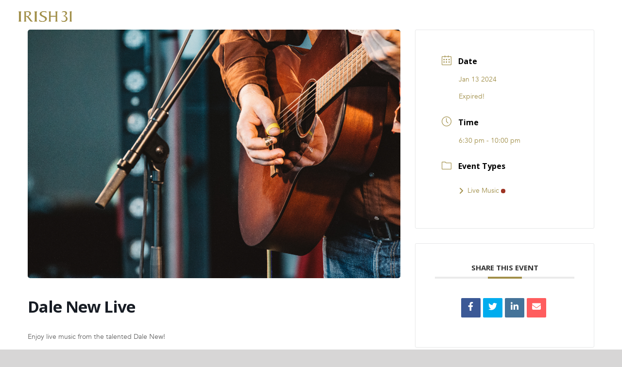

--- FILE ---
content_type: text/html; charset=utf-8
request_url: https://www.google.com/recaptcha/api2/anchor?ar=1&k=6LdJBAYkAAAAAGpBxMVB2o8hmTJ2aPqiJhHvxsuZ&co=aHR0cHM6Ly9pcmlzaDMxLmNvbTo0NDM.&hl=en&v=PoyoqOPhxBO7pBk68S4YbpHZ&theme=light&size=normal&anchor-ms=20000&execute-ms=30000&cb=q2y0cvkr4ggg
body_size: 49401
content:
<!DOCTYPE HTML><html dir="ltr" lang="en"><head><meta http-equiv="Content-Type" content="text/html; charset=UTF-8">
<meta http-equiv="X-UA-Compatible" content="IE=edge">
<title>reCAPTCHA</title>
<style type="text/css">
/* cyrillic-ext */
@font-face {
  font-family: 'Roboto';
  font-style: normal;
  font-weight: 400;
  font-stretch: 100%;
  src: url(//fonts.gstatic.com/s/roboto/v48/KFO7CnqEu92Fr1ME7kSn66aGLdTylUAMa3GUBHMdazTgWw.woff2) format('woff2');
  unicode-range: U+0460-052F, U+1C80-1C8A, U+20B4, U+2DE0-2DFF, U+A640-A69F, U+FE2E-FE2F;
}
/* cyrillic */
@font-face {
  font-family: 'Roboto';
  font-style: normal;
  font-weight: 400;
  font-stretch: 100%;
  src: url(//fonts.gstatic.com/s/roboto/v48/KFO7CnqEu92Fr1ME7kSn66aGLdTylUAMa3iUBHMdazTgWw.woff2) format('woff2');
  unicode-range: U+0301, U+0400-045F, U+0490-0491, U+04B0-04B1, U+2116;
}
/* greek-ext */
@font-face {
  font-family: 'Roboto';
  font-style: normal;
  font-weight: 400;
  font-stretch: 100%;
  src: url(//fonts.gstatic.com/s/roboto/v48/KFO7CnqEu92Fr1ME7kSn66aGLdTylUAMa3CUBHMdazTgWw.woff2) format('woff2');
  unicode-range: U+1F00-1FFF;
}
/* greek */
@font-face {
  font-family: 'Roboto';
  font-style: normal;
  font-weight: 400;
  font-stretch: 100%;
  src: url(//fonts.gstatic.com/s/roboto/v48/KFO7CnqEu92Fr1ME7kSn66aGLdTylUAMa3-UBHMdazTgWw.woff2) format('woff2');
  unicode-range: U+0370-0377, U+037A-037F, U+0384-038A, U+038C, U+038E-03A1, U+03A3-03FF;
}
/* math */
@font-face {
  font-family: 'Roboto';
  font-style: normal;
  font-weight: 400;
  font-stretch: 100%;
  src: url(//fonts.gstatic.com/s/roboto/v48/KFO7CnqEu92Fr1ME7kSn66aGLdTylUAMawCUBHMdazTgWw.woff2) format('woff2');
  unicode-range: U+0302-0303, U+0305, U+0307-0308, U+0310, U+0312, U+0315, U+031A, U+0326-0327, U+032C, U+032F-0330, U+0332-0333, U+0338, U+033A, U+0346, U+034D, U+0391-03A1, U+03A3-03A9, U+03B1-03C9, U+03D1, U+03D5-03D6, U+03F0-03F1, U+03F4-03F5, U+2016-2017, U+2034-2038, U+203C, U+2040, U+2043, U+2047, U+2050, U+2057, U+205F, U+2070-2071, U+2074-208E, U+2090-209C, U+20D0-20DC, U+20E1, U+20E5-20EF, U+2100-2112, U+2114-2115, U+2117-2121, U+2123-214F, U+2190, U+2192, U+2194-21AE, U+21B0-21E5, U+21F1-21F2, U+21F4-2211, U+2213-2214, U+2216-22FF, U+2308-230B, U+2310, U+2319, U+231C-2321, U+2336-237A, U+237C, U+2395, U+239B-23B7, U+23D0, U+23DC-23E1, U+2474-2475, U+25AF, U+25B3, U+25B7, U+25BD, U+25C1, U+25CA, U+25CC, U+25FB, U+266D-266F, U+27C0-27FF, U+2900-2AFF, U+2B0E-2B11, U+2B30-2B4C, U+2BFE, U+3030, U+FF5B, U+FF5D, U+1D400-1D7FF, U+1EE00-1EEFF;
}
/* symbols */
@font-face {
  font-family: 'Roboto';
  font-style: normal;
  font-weight: 400;
  font-stretch: 100%;
  src: url(//fonts.gstatic.com/s/roboto/v48/KFO7CnqEu92Fr1ME7kSn66aGLdTylUAMaxKUBHMdazTgWw.woff2) format('woff2');
  unicode-range: U+0001-000C, U+000E-001F, U+007F-009F, U+20DD-20E0, U+20E2-20E4, U+2150-218F, U+2190, U+2192, U+2194-2199, U+21AF, U+21E6-21F0, U+21F3, U+2218-2219, U+2299, U+22C4-22C6, U+2300-243F, U+2440-244A, U+2460-24FF, U+25A0-27BF, U+2800-28FF, U+2921-2922, U+2981, U+29BF, U+29EB, U+2B00-2BFF, U+4DC0-4DFF, U+FFF9-FFFB, U+10140-1018E, U+10190-1019C, U+101A0, U+101D0-101FD, U+102E0-102FB, U+10E60-10E7E, U+1D2C0-1D2D3, U+1D2E0-1D37F, U+1F000-1F0FF, U+1F100-1F1AD, U+1F1E6-1F1FF, U+1F30D-1F30F, U+1F315, U+1F31C, U+1F31E, U+1F320-1F32C, U+1F336, U+1F378, U+1F37D, U+1F382, U+1F393-1F39F, U+1F3A7-1F3A8, U+1F3AC-1F3AF, U+1F3C2, U+1F3C4-1F3C6, U+1F3CA-1F3CE, U+1F3D4-1F3E0, U+1F3ED, U+1F3F1-1F3F3, U+1F3F5-1F3F7, U+1F408, U+1F415, U+1F41F, U+1F426, U+1F43F, U+1F441-1F442, U+1F444, U+1F446-1F449, U+1F44C-1F44E, U+1F453, U+1F46A, U+1F47D, U+1F4A3, U+1F4B0, U+1F4B3, U+1F4B9, U+1F4BB, U+1F4BF, U+1F4C8-1F4CB, U+1F4D6, U+1F4DA, U+1F4DF, U+1F4E3-1F4E6, U+1F4EA-1F4ED, U+1F4F7, U+1F4F9-1F4FB, U+1F4FD-1F4FE, U+1F503, U+1F507-1F50B, U+1F50D, U+1F512-1F513, U+1F53E-1F54A, U+1F54F-1F5FA, U+1F610, U+1F650-1F67F, U+1F687, U+1F68D, U+1F691, U+1F694, U+1F698, U+1F6AD, U+1F6B2, U+1F6B9-1F6BA, U+1F6BC, U+1F6C6-1F6CF, U+1F6D3-1F6D7, U+1F6E0-1F6EA, U+1F6F0-1F6F3, U+1F6F7-1F6FC, U+1F700-1F7FF, U+1F800-1F80B, U+1F810-1F847, U+1F850-1F859, U+1F860-1F887, U+1F890-1F8AD, U+1F8B0-1F8BB, U+1F8C0-1F8C1, U+1F900-1F90B, U+1F93B, U+1F946, U+1F984, U+1F996, U+1F9E9, U+1FA00-1FA6F, U+1FA70-1FA7C, U+1FA80-1FA89, U+1FA8F-1FAC6, U+1FACE-1FADC, U+1FADF-1FAE9, U+1FAF0-1FAF8, U+1FB00-1FBFF;
}
/* vietnamese */
@font-face {
  font-family: 'Roboto';
  font-style: normal;
  font-weight: 400;
  font-stretch: 100%;
  src: url(//fonts.gstatic.com/s/roboto/v48/KFO7CnqEu92Fr1ME7kSn66aGLdTylUAMa3OUBHMdazTgWw.woff2) format('woff2');
  unicode-range: U+0102-0103, U+0110-0111, U+0128-0129, U+0168-0169, U+01A0-01A1, U+01AF-01B0, U+0300-0301, U+0303-0304, U+0308-0309, U+0323, U+0329, U+1EA0-1EF9, U+20AB;
}
/* latin-ext */
@font-face {
  font-family: 'Roboto';
  font-style: normal;
  font-weight: 400;
  font-stretch: 100%;
  src: url(//fonts.gstatic.com/s/roboto/v48/KFO7CnqEu92Fr1ME7kSn66aGLdTylUAMa3KUBHMdazTgWw.woff2) format('woff2');
  unicode-range: U+0100-02BA, U+02BD-02C5, U+02C7-02CC, U+02CE-02D7, U+02DD-02FF, U+0304, U+0308, U+0329, U+1D00-1DBF, U+1E00-1E9F, U+1EF2-1EFF, U+2020, U+20A0-20AB, U+20AD-20C0, U+2113, U+2C60-2C7F, U+A720-A7FF;
}
/* latin */
@font-face {
  font-family: 'Roboto';
  font-style: normal;
  font-weight: 400;
  font-stretch: 100%;
  src: url(//fonts.gstatic.com/s/roboto/v48/KFO7CnqEu92Fr1ME7kSn66aGLdTylUAMa3yUBHMdazQ.woff2) format('woff2');
  unicode-range: U+0000-00FF, U+0131, U+0152-0153, U+02BB-02BC, U+02C6, U+02DA, U+02DC, U+0304, U+0308, U+0329, U+2000-206F, U+20AC, U+2122, U+2191, U+2193, U+2212, U+2215, U+FEFF, U+FFFD;
}
/* cyrillic-ext */
@font-face {
  font-family: 'Roboto';
  font-style: normal;
  font-weight: 500;
  font-stretch: 100%;
  src: url(//fonts.gstatic.com/s/roboto/v48/KFO7CnqEu92Fr1ME7kSn66aGLdTylUAMa3GUBHMdazTgWw.woff2) format('woff2');
  unicode-range: U+0460-052F, U+1C80-1C8A, U+20B4, U+2DE0-2DFF, U+A640-A69F, U+FE2E-FE2F;
}
/* cyrillic */
@font-face {
  font-family: 'Roboto';
  font-style: normal;
  font-weight: 500;
  font-stretch: 100%;
  src: url(//fonts.gstatic.com/s/roboto/v48/KFO7CnqEu92Fr1ME7kSn66aGLdTylUAMa3iUBHMdazTgWw.woff2) format('woff2');
  unicode-range: U+0301, U+0400-045F, U+0490-0491, U+04B0-04B1, U+2116;
}
/* greek-ext */
@font-face {
  font-family: 'Roboto';
  font-style: normal;
  font-weight: 500;
  font-stretch: 100%;
  src: url(//fonts.gstatic.com/s/roboto/v48/KFO7CnqEu92Fr1ME7kSn66aGLdTylUAMa3CUBHMdazTgWw.woff2) format('woff2');
  unicode-range: U+1F00-1FFF;
}
/* greek */
@font-face {
  font-family: 'Roboto';
  font-style: normal;
  font-weight: 500;
  font-stretch: 100%;
  src: url(//fonts.gstatic.com/s/roboto/v48/KFO7CnqEu92Fr1ME7kSn66aGLdTylUAMa3-UBHMdazTgWw.woff2) format('woff2');
  unicode-range: U+0370-0377, U+037A-037F, U+0384-038A, U+038C, U+038E-03A1, U+03A3-03FF;
}
/* math */
@font-face {
  font-family: 'Roboto';
  font-style: normal;
  font-weight: 500;
  font-stretch: 100%;
  src: url(//fonts.gstatic.com/s/roboto/v48/KFO7CnqEu92Fr1ME7kSn66aGLdTylUAMawCUBHMdazTgWw.woff2) format('woff2');
  unicode-range: U+0302-0303, U+0305, U+0307-0308, U+0310, U+0312, U+0315, U+031A, U+0326-0327, U+032C, U+032F-0330, U+0332-0333, U+0338, U+033A, U+0346, U+034D, U+0391-03A1, U+03A3-03A9, U+03B1-03C9, U+03D1, U+03D5-03D6, U+03F0-03F1, U+03F4-03F5, U+2016-2017, U+2034-2038, U+203C, U+2040, U+2043, U+2047, U+2050, U+2057, U+205F, U+2070-2071, U+2074-208E, U+2090-209C, U+20D0-20DC, U+20E1, U+20E5-20EF, U+2100-2112, U+2114-2115, U+2117-2121, U+2123-214F, U+2190, U+2192, U+2194-21AE, U+21B0-21E5, U+21F1-21F2, U+21F4-2211, U+2213-2214, U+2216-22FF, U+2308-230B, U+2310, U+2319, U+231C-2321, U+2336-237A, U+237C, U+2395, U+239B-23B7, U+23D0, U+23DC-23E1, U+2474-2475, U+25AF, U+25B3, U+25B7, U+25BD, U+25C1, U+25CA, U+25CC, U+25FB, U+266D-266F, U+27C0-27FF, U+2900-2AFF, U+2B0E-2B11, U+2B30-2B4C, U+2BFE, U+3030, U+FF5B, U+FF5D, U+1D400-1D7FF, U+1EE00-1EEFF;
}
/* symbols */
@font-face {
  font-family: 'Roboto';
  font-style: normal;
  font-weight: 500;
  font-stretch: 100%;
  src: url(//fonts.gstatic.com/s/roboto/v48/KFO7CnqEu92Fr1ME7kSn66aGLdTylUAMaxKUBHMdazTgWw.woff2) format('woff2');
  unicode-range: U+0001-000C, U+000E-001F, U+007F-009F, U+20DD-20E0, U+20E2-20E4, U+2150-218F, U+2190, U+2192, U+2194-2199, U+21AF, U+21E6-21F0, U+21F3, U+2218-2219, U+2299, U+22C4-22C6, U+2300-243F, U+2440-244A, U+2460-24FF, U+25A0-27BF, U+2800-28FF, U+2921-2922, U+2981, U+29BF, U+29EB, U+2B00-2BFF, U+4DC0-4DFF, U+FFF9-FFFB, U+10140-1018E, U+10190-1019C, U+101A0, U+101D0-101FD, U+102E0-102FB, U+10E60-10E7E, U+1D2C0-1D2D3, U+1D2E0-1D37F, U+1F000-1F0FF, U+1F100-1F1AD, U+1F1E6-1F1FF, U+1F30D-1F30F, U+1F315, U+1F31C, U+1F31E, U+1F320-1F32C, U+1F336, U+1F378, U+1F37D, U+1F382, U+1F393-1F39F, U+1F3A7-1F3A8, U+1F3AC-1F3AF, U+1F3C2, U+1F3C4-1F3C6, U+1F3CA-1F3CE, U+1F3D4-1F3E0, U+1F3ED, U+1F3F1-1F3F3, U+1F3F5-1F3F7, U+1F408, U+1F415, U+1F41F, U+1F426, U+1F43F, U+1F441-1F442, U+1F444, U+1F446-1F449, U+1F44C-1F44E, U+1F453, U+1F46A, U+1F47D, U+1F4A3, U+1F4B0, U+1F4B3, U+1F4B9, U+1F4BB, U+1F4BF, U+1F4C8-1F4CB, U+1F4D6, U+1F4DA, U+1F4DF, U+1F4E3-1F4E6, U+1F4EA-1F4ED, U+1F4F7, U+1F4F9-1F4FB, U+1F4FD-1F4FE, U+1F503, U+1F507-1F50B, U+1F50D, U+1F512-1F513, U+1F53E-1F54A, U+1F54F-1F5FA, U+1F610, U+1F650-1F67F, U+1F687, U+1F68D, U+1F691, U+1F694, U+1F698, U+1F6AD, U+1F6B2, U+1F6B9-1F6BA, U+1F6BC, U+1F6C6-1F6CF, U+1F6D3-1F6D7, U+1F6E0-1F6EA, U+1F6F0-1F6F3, U+1F6F7-1F6FC, U+1F700-1F7FF, U+1F800-1F80B, U+1F810-1F847, U+1F850-1F859, U+1F860-1F887, U+1F890-1F8AD, U+1F8B0-1F8BB, U+1F8C0-1F8C1, U+1F900-1F90B, U+1F93B, U+1F946, U+1F984, U+1F996, U+1F9E9, U+1FA00-1FA6F, U+1FA70-1FA7C, U+1FA80-1FA89, U+1FA8F-1FAC6, U+1FACE-1FADC, U+1FADF-1FAE9, U+1FAF0-1FAF8, U+1FB00-1FBFF;
}
/* vietnamese */
@font-face {
  font-family: 'Roboto';
  font-style: normal;
  font-weight: 500;
  font-stretch: 100%;
  src: url(//fonts.gstatic.com/s/roboto/v48/KFO7CnqEu92Fr1ME7kSn66aGLdTylUAMa3OUBHMdazTgWw.woff2) format('woff2');
  unicode-range: U+0102-0103, U+0110-0111, U+0128-0129, U+0168-0169, U+01A0-01A1, U+01AF-01B0, U+0300-0301, U+0303-0304, U+0308-0309, U+0323, U+0329, U+1EA0-1EF9, U+20AB;
}
/* latin-ext */
@font-face {
  font-family: 'Roboto';
  font-style: normal;
  font-weight: 500;
  font-stretch: 100%;
  src: url(//fonts.gstatic.com/s/roboto/v48/KFO7CnqEu92Fr1ME7kSn66aGLdTylUAMa3KUBHMdazTgWw.woff2) format('woff2');
  unicode-range: U+0100-02BA, U+02BD-02C5, U+02C7-02CC, U+02CE-02D7, U+02DD-02FF, U+0304, U+0308, U+0329, U+1D00-1DBF, U+1E00-1E9F, U+1EF2-1EFF, U+2020, U+20A0-20AB, U+20AD-20C0, U+2113, U+2C60-2C7F, U+A720-A7FF;
}
/* latin */
@font-face {
  font-family: 'Roboto';
  font-style: normal;
  font-weight: 500;
  font-stretch: 100%;
  src: url(//fonts.gstatic.com/s/roboto/v48/KFO7CnqEu92Fr1ME7kSn66aGLdTylUAMa3yUBHMdazQ.woff2) format('woff2');
  unicode-range: U+0000-00FF, U+0131, U+0152-0153, U+02BB-02BC, U+02C6, U+02DA, U+02DC, U+0304, U+0308, U+0329, U+2000-206F, U+20AC, U+2122, U+2191, U+2193, U+2212, U+2215, U+FEFF, U+FFFD;
}
/* cyrillic-ext */
@font-face {
  font-family: 'Roboto';
  font-style: normal;
  font-weight: 900;
  font-stretch: 100%;
  src: url(//fonts.gstatic.com/s/roboto/v48/KFO7CnqEu92Fr1ME7kSn66aGLdTylUAMa3GUBHMdazTgWw.woff2) format('woff2');
  unicode-range: U+0460-052F, U+1C80-1C8A, U+20B4, U+2DE0-2DFF, U+A640-A69F, U+FE2E-FE2F;
}
/* cyrillic */
@font-face {
  font-family: 'Roboto';
  font-style: normal;
  font-weight: 900;
  font-stretch: 100%;
  src: url(//fonts.gstatic.com/s/roboto/v48/KFO7CnqEu92Fr1ME7kSn66aGLdTylUAMa3iUBHMdazTgWw.woff2) format('woff2');
  unicode-range: U+0301, U+0400-045F, U+0490-0491, U+04B0-04B1, U+2116;
}
/* greek-ext */
@font-face {
  font-family: 'Roboto';
  font-style: normal;
  font-weight: 900;
  font-stretch: 100%;
  src: url(//fonts.gstatic.com/s/roboto/v48/KFO7CnqEu92Fr1ME7kSn66aGLdTylUAMa3CUBHMdazTgWw.woff2) format('woff2');
  unicode-range: U+1F00-1FFF;
}
/* greek */
@font-face {
  font-family: 'Roboto';
  font-style: normal;
  font-weight: 900;
  font-stretch: 100%;
  src: url(//fonts.gstatic.com/s/roboto/v48/KFO7CnqEu92Fr1ME7kSn66aGLdTylUAMa3-UBHMdazTgWw.woff2) format('woff2');
  unicode-range: U+0370-0377, U+037A-037F, U+0384-038A, U+038C, U+038E-03A1, U+03A3-03FF;
}
/* math */
@font-face {
  font-family: 'Roboto';
  font-style: normal;
  font-weight: 900;
  font-stretch: 100%;
  src: url(//fonts.gstatic.com/s/roboto/v48/KFO7CnqEu92Fr1ME7kSn66aGLdTylUAMawCUBHMdazTgWw.woff2) format('woff2');
  unicode-range: U+0302-0303, U+0305, U+0307-0308, U+0310, U+0312, U+0315, U+031A, U+0326-0327, U+032C, U+032F-0330, U+0332-0333, U+0338, U+033A, U+0346, U+034D, U+0391-03A1, U+03A3-03A9, U+03B1-03C9, U+03D1, U+03D5-03D6, U+03F0-03F1, U+03F4-03F5, U+2016-2017, U+2034-2038, U+203C, U+2040, U+2043, U+2047, U+2050, U+2057, U+205F, U+2070-2071, U+2074-208E, U+2090-209C, U+20D0-20DC, U+20E1, U+20E5-20EF, U+2100-2112, U+2114-2115, U+2117-2121, U+2123-214F, U+2190, U+2192, U+2194-21AE, U+21B0-21E5, U+21F1-21F2, U+21F4-2211, U+2213-2214, U+2216-22FF, U+2308-230B, U+2310, U+2319, U+231C-2321, U+2336-237A, U+237C, U+2395, U+239B-23B7, U+23D0, U+23DC-23E1, U+2474-2475, U+25AF, U+25B3, U+25B7, U+25BD, U+25C1, U+25CA, U+25CC, U+25FB, U+266D-266F, U+27C0-27FF, U+2900-2AFF, U+2B0E-2B11, U+2B30-2B4C, U+2BFE, U+3030, U+FF5B, U+FF5D, U+1D400-1D7FF, U+1EE00-1EEFF;
}
/* symbols */
@font-face {
  font-family: 'Roboto';
  font-style: normal;
  font-weight: 900;
  font-stretch: 100%;
  src: url(//fonts.gstatic.com/s/roboto/v48/KFO7CnqEu92Fr1ME7kSn66aGLdTylUAMaxKUBHMdazTgWw.woff2) format('woff2');
  unicode-range: U+0001-000C, U+000E-001F, U+007F-009F, U+20DD-20E0, U+20E2-20E4, U+2150-218F, U+2190, U+2192, U+2194-2199, U+21AF, U+21E6-21F0, U+21F3, U+2218-2219, U+2299, U+22C4-22C6, U+2300-243F, U+2440-244A, U+2460-24FF, U+25A0-27BF, U+2800-28FF, U+2921-2922, U+2981, U+29BF, U+29EB, U+2B00-2BFF, U+4DC0-4DFF, U+FFF9-FFFB, U+10140-1018E, U+10190-1019C, U+101A0, U+101D0-101FD, U+102E0-102FB, U+10E60-10E7E, U+1D2C0-1D2D3, U+1D2E0-1D37F, U+1F000-1F0FF, U+1F100-1F1AD, U+1F1E6-1F1FF, U+1F30D-1F30F, U+1F315, U+1F31C, U+1F31E, U+1F320-1F32C, U+1F336, U+1F378, U+1F37D, U+1F382, U+1F393-1F39F, U+1F3A7-1F3A8, U+1F3AC-1F3AF, U+1F3C2, U+1F3C4-1F3C6, U+1F3CA-1F3CE, U+1F3D4-1F3E0, U+1F3ED, U+1F3F1-1F3F3, U+1F3F5-1F3F7, U+1F408, U+1F415, U+1F41F, U+1F426, U+1F43F, U+1F441-1F442, U+1F444, U+1F446-1F449, U+1F44C-1F44E, U+1F453, U+1F46A, U+1F47D, U+1F4A3, U+1F4B0, U+1F4B3, U+1F4B9, U+1F4BB, U+1F4BF, U+1F4C8-1F4CB, U+1F4D6, U+1F4DA, U+1F4DF, U+1F4E3-1F4E6, U+1F4EA-1F4ED, U+1F4F7, U+1F4F9-1F4FB, U+1F4FD-1F4FE, U+1F503, U+1F507-1F50B, U+1F50D, U+1F512-1F513, U+1F53E-1F54A, U+1F54F-1F5FA, U+1F610, U+1F650-1F67F, U+1F687, U+1F68D, U+1F691, U+1F694, U+1F698, U+1F6AD, U+1F6B2, U+1F6B9-1F6BA, U+1F6BC, U+1F6C6-1F6CF, U+1F6D3-1F6D7, U+1F6E0-1F6EA, U+1F6F0-1F6F3, U+1F6F7-1F6FC, U+1F700-1F7FF, U+1F800-1F80B, U+1F810-1F847, U+1F850-1F859, U+1F860-1F887, U+1F890-1F8AD, U+1F8B0-1F8BB, U+1F8C0-1F8C1, U+1F900-1F90B, U+1F93B, U+1F946, U+1F984, U+1F996, U+1F9E9, U+1FA00-1FA6F, U+1FA70-1FA7C, U+1FA80-1FA89, U+1FA8F-1FAC6, U+1FACE-1FADC, U+1FADF-1FAE9, U+1FAF0-1FAF8, U+1FB00-1FBFF;
}
/* vietnamese */
@font-face {
  font-family: 'Roboto';
  font-style: normal;
  font-weight: 900;
  font-stretch: 100%;
  src: url(//fonts.gstatic.com/s/roboto/v48/KFO7CnqEu92Fr1ME7kSn66aGLdTylUAMa3OUBHMdazTgWw.woff2) format('woff2');
  unicode-range: U+0102-0103, U+0110-0111, U+0128-0129, U+0168-0169, U+01A0-01A1, U+01AF-01B0, U+0300-0301, U+0303-0304, U+0308-0309, U+0323, U+0329, U+1EA0-1EF9, U+20AB;
}
/* latin-ext */
@font-face {
  font-family: 'Roboto';
  font-style: normal;
  font-weight: 900;
  font-stretch: 100%;
  src: url(//fonts.gstatic.com/s/roboto/v48/KFO7CnqEu92Fr1ME7kSn66aGLdTylUAMa3KUBHMdazTgWw.woff2) format('woff2');
  unicode-range: U+0100-02BA, U+02BD-02C5, U+02C7-02CC, U+02CE-02D7, U+02DD-02FF, U+0304, U+0308, U+0329, U+1D00-1DBF, U+1E00-1E9F, U+1EF2-1EFF, U+2020, U+20A0-20AB, U+20AD-20C0, U+2113, U+2C60-2C7F, U+A720-A7FF;
}
/* latin */
@font-face {
  font-family: 'Roboto';
  font-style: normal;
  font-weight: 900;
  font-stretch: 100%;
  src: url(//fonts.gstatic.com/s/roboto/v48/KFO7CnqEu92Fr1ME7kSn66aGLdTylUAMa3yUBHMdazQ.woff2) format('woff2');
  unicode-range: U+0000-00FF, U+0131, U+0152-0153, U+02BB-02BC, U+02C6, U+02DA, U+02DC, U+0304, U+0308, U+0329, U+2000-206F, U+20AC, U+2122, U+2191, U+2193, U+2212, U+2215, U+FEFF, U+FFFD;
}

</style>
<link rel="stylesheet" type="text/css" href="https://www.gstatic.com/recaptcha/releases/PoyoqOPhxBO7pBk68S4YbpHZ/styles__ltr.css">
<script nonce="mTEOLvndand4g2TcUolTWw" type="text/javascript">window['__recaptcha_api'] = 'https://www.google.com/recaptcha/api2/';</script>
<script type="text/javascript" src="https://www.gstatic.com/recaptcha/releases/PoyoqOPhxBO7pBk68S4YbpHZ/recaptcha__en.js" nonce="mTEOLvndand4g2TcUolTWw">
      
    </script></head>
<body><div id="rc-anchor-alert" class="rc-anchor-alert"></div>
<input type="hidden" id="recaptcha-token" value="[base64]">
<script type="text/javascript" nonce="mTEOLvndand4g2TcUolTWw">
      recaptcha.anchor.Main.init("[\x22ainput\x22,[\x22bgdata\x22,\x22\x22,\[base64]/[base64]/[base64]/[base64]/[base64]/[base64]/[base64]/[base64]/[base64]/[base64]\\u003d\x22,\[base64]\x22,\x22w4Y5wrfCtlHCksKlGMOhw43DrSQGwpdYwohSwoNCwrLDrEzDv3rCmU9Pw6zCmsOxwpnDmVvCqsOlw7XDlFHCjRLCmifDksOLYEjDnhLDn8OEwo/ClcKZMMK1S8KFDsODEcOJw6DCmcOYwqnClF4tCgAdQktcasKLPcOzw6rDo8OXwq5fwqPDiUYpNcKhYTJHKcO/TkZvw4ItwqEpCMKMdMOLIMKHesO5CcK+w580Qm/DvcOLw5s/b8KNwo11w53CmH/[base64]/CoTUqUsKGKcOzQcK2w6fDmEp0Ln/CksOlwpA0w6YpwqnCjcKCwpVvb0gmCMKvZMKGwrNAw55OwqIaVMKiwoBKw6tYwr0Jw7vDrcOxD8O/UDFCw5zCp8KyI8O2LyDCk8O8w6nDk8K2wqQma8KZworCrhzDjMKpw5/DqcOmX8OewpHCiMO4EsKgwp/Dp8OzesOEwqliMcKqworCgcONa8OCBcORBjPDp0oAw45+w5TCqcKYF8Kyw6nDqVhkwqrCosK5wp5deDvCocOEbcK4wpbCpmnCvyYvwoUiwoAqw49vLiHClHUswojCscKBScKMBmDCvsKUwrs5w7/DizRLwpVSIgbCs0nCgDZCwpEBwrxBw6xHYEzCl8Kgw6MaZAxscFQAbmJ7dsOEQjgSw5Npw5/CucO9wrlyAGNkw4kHLB9fwovDq8OSHVTCgW9ACsKyeGBoccO9w5TDmcOswoY5FMKMU1wjFsKMeMOfwogxesKbRwXCmcKdwrTDqcOwJ8O5bz7Dm8Kmw7PCsSXDscKgw4dhw4owwqvDmsKfw7QXLD8CUsKfw54cw7/[base64]/SwzDvCJoJcOSb8Ofw64nwojCg8OgM8Oxw6fDkmvCr0rDsmDCl2DDlsKgMmPDqx5hFGvCmMK1w7rCocKGwqXDmsOrwrLDqC9xNwlnwrPDnS8zV2oUEEo0csKGwqrCsiw8wrrDtwVfwqwIYcK7JsOZwpPDqsOnUg/Di8KsD10LwqfDiMOEGxotw7dMRcKlwrjDm8ORwpUNw4t1wpzCkcK9C8OpHzgSHsOgw7oWwpjCgcKQesKYwpLDnn7DhMKNR8KZScKUw59Vw5zDqGplw4rDvsOkw6/DoGfCtsO5asK8Kn5KYDQIdjhVw5RAS8K7FsK5w6XCjsO5w4HDnTXDoMKcBEDCsV/CvMKYw4FLOH0FwpVMw6h0woLClMO/[base64]/DmcKLZcKOSSTDscO9esK2DTx7acK7IsOAw5XDkMKsdsKmwqrCi8KHXcOdw7pjw5XCjMKhw6l1SmbClsOcwpZFWsO7IHDDicO1USTDqhR2bsOSOTnDkhAgWsOhLcOHMMK0eU9hRxYEwrrDo3o+w5YbIMOKwpbDjsOzw7sdw4Ejwp/DpMOzYMOtwp9zag3CvMOTe8Oow4gww7JFwpXDicOEwpwGwrfDkcKdw61Nw47DqcKsw43CgcK+w7VFCV/Dj8KZKcO6wqHDoWtqwq3CkXtww7Yyw6QeKcKWw7M/w6l8w5PCtQxPwqbCusOdZl7Ctg4AHwQQw7x/PsK5GSQBw4dcw4rDg8OPD8K0asORaTrDncKcWh7CjMKYG145McOrw5bDigTDg0coEcK3QH/Ck8KIQDc+csO5w63DmMOgHWRLwqbDtzvDscKVwr/Cj8OSw68TwoPCkCMOw7d7wodow64degTCvsKzwp8cwodoMU8Ew5gKF8Oiw4XDqw1zFcOva8K9GMK2w4XDl8OfOsKQB8KFw7PCiCfDmXTCvRLCksK0wo/[base64]/[base64]/f8KyYAjCoF5bwozDsyDCn3/Dijoaw7jDqMKUwozDnUdVQcOUw70iLiIOwoVVwr8xAMOrw5guwowIDUB/[base64]/[base64]/w6kyXcKww4A0a8KLOMKzbTfDscOcYVBHw6bCm8OQTywHdxDDhMOtw7hHAC83w7oIwqnDjMKLZcOww7kXw6bDkn7DlcKswrTDn8OTYsOmZcO7w4PDpMKifsK6bsO3wovDvSHDukHCjExzMRPDo8ODwpnCgCzCrMO1wrVDwq/[base64]/DlsOAGAnDrsO8w6UZw7QPw5UDwqlqA8KrZn8HLsOHwqrCrHI5w6DDrcOgwpJgb8KyEMOIw5kWwoLCjxbCvcK3w5PCnMOWwop7w5/DmcOhYQZbw5bCssKcw5oQbMOSVQ1Ew5grTkLDisOQw6BXXMKgUgBXw7XCjXllWEtWGsOdwpbDhHdiw4MDU8KyecO7wr3Ch23CtSvCvMOLV8OlUhnDocKrwq/[base64]/FTzDpUFaw4FAwp/ClMKJw5zCs3RuG8Kcw4DCu8KPPcK/bsOEw6IYwpDCmsOmX8OTbcOxYsK1cB7CkUpSw5rDs8Oxw6PDvH7DnsOmwrpIASPDrlFZw5lTXkHCmR7Dr8OwYH11CMKQHcKVw4zDrBtiwq/CvhjDmF/Do8Okwr5xQWfDrMOpThB4w7cxwrIPw63Dh8KzVBk9wr/CrsKow7YhQWXDv8OOw5DCmGY3w4XDicOtHhthW8OuHcO0woPDsg3DkMO0wrHCgsOcPsOcT8K/[base64]/[base64]/DhcO+G8KxDhLCo8KLwpXDqMOMK8KSwqwYYFUNwo3DpMKfRk/[base64]/ClTbDoMOUw6VmUWg1fsK4w6bCnsKbwppfw5RYw702wpQqwosKw69uHsOoN19iwrPCgsOGw5fCuMKlX0IqwpvCuMKMw55bVnnCl8OHwphjA8K5RlpUMMKPfj1Nw4RzFsO/DS9LTMKDwoFREsK2S0zCvnUFw6tEwp/[base64]/Cq8Ktw5VaYHrDsMKxwrt3w6jDm8O/P8KYccKYwrnDjcO8wrRpT8KzecK5e8KZwpIcw68hX05zBg/[base64]/[base64]/amrCp0vCjcOLw5jDqCLCpx8cw4FNF1nDssKzw5rDocO6SmXDrhzChsKCw6XDjX1DBsKvwp95w6DDmQbCrMOSw7o2wqloKEXDv0l/YgfDrMKlFcObG8KXw67DuzMpYsOIwrl0w77CuWtkTMO3wpVhwpbChsKfw6QBwoQbPgRuw4owEQ/CscK5woUOwrbDtBYtwrcdfhNLUHPCp2Ntwp3Dq8OKNcKfHMOqDybDu8KHwrTDqMK0w4IfwqRNGn/CsRzDt05PwqnChTgVJW/Cqm5OcgQsw6rDisKpwqtZw5fCl8OxAsODRcKNBsKiZmt8wpvCgh7CkgDCoTfDtEDCoMKdM8OCQ3cYO1VqHMKKw5Fdw65kW8OjwovDlW8FKQAOwrnCty0Mdh/DpDUdwofCmwRAI8KOb8Kpw5vCgBFNwpVpwpLCmsKqw5jDviIpwr0Iw41lwpDCoREGw6oHCw49wrUvFsOFwrvDsk03wrgPKsOYwqfCvsOBwrXDoGhiRlcjNj3DnMKmeTPCqRlGJcKhPMOMwo9vw63DmMOWWV1cWMOde8KRbcOHw7E6wonDi8OdOMKJD8O/w6psUDJhw5sjwqJ1ez4QL2nCtMK8R07DiMKewrHCjxHDpMKHwrjDuj87fjAHw6vDu8OLKUcHwqJgOjN/HwjDrx0AwqjCrcOtBRw4S2sWw77DvgbCjkXDlMKtw77Dvg56w5xuw4MCMMOtw5fDl2Q4w6IgOH85w5sWFcK0PAHDulkJw5s/[base64]/XsKfDi/[base64]/DmsKGwr0Uw7bDmUkAw6smw51QOWPCocKHwp8DwrRMwotIw7J+w5Nnwr4HYBEZwoPCuF7CqsKTwrnDiHEMJcKkw6/Dg8OzEVczIyvCgsKRf3TDncO1QcKtwrXDoz4lNsOkwqV6GMKiw4UCRMKrMMOBeH5KwrfCi8OawpDClHUNw71Ew7vCvTXDrcKcT0Zrw6lzw5VTHR/CpcOnUmjCuzsEwrxDw6o/bcOLSwc/w6HCg8KLNsKJw6VAw5pnVisteCnDiVszWcOgZSbChcOBQMKOCmVODsKfFcKAw4/CmyjDm8Orw6Utw7Z/f19Dw4LDszIXF8KIwpYXwpDDksKCB2tsw43DkGs+wpPDo0gpfH/CiyzDp8OmblRLw6HDvMOpw5kFwpDDqVjCqkHCjV/[base64]/[base64]/DrcOMS1RBRnhawroHcsOTwofDhMOBw5hsfcKnFlY6wq/Cgh11fMKXwpbCoFB7bTwmwqjDgMOgecK2w4TCgxImA8KIWQ/DpUrCiR0cw48ETMOwB8OewrrCmwfDmgoANMOVw7NvQMO+wrvDocKow6Q6M3Ncw5PCi8OIUyZOZAfCijw9ZcOpW8KiHQBxw4rDu17DssK2LMK2QcKfPMKKaMONK8K0wqVHwo84AgLDoy0hGl/DiRPDjAcAwrUTUXMwYWRZLi/DrcOOccOBHcOCw7nCpDrDvQPDscOFwonCmFdLw4jCo8Ouw7YYOMKqbsOjwqnCnC/CrkrDuDIKeMKJTkjCozpHGMO2w5kmw7JERcK/ZXYcw4/Cnn9FRwY7w7fDkMKFYR/CqsOSwprDs8Opw48BK3ljw4LDpsKRwoJGesKewrjCtsK3KcKnw6rCsMK5wqrCqhUwN8KewpNcw7lzGcKkwoHCksKPPzXCqsOWUy3Dn8KIAijDmcKIwqvCtn3DhxvCqsOQwpxEw6XDgcO7KmnDsTPCimDDpMOVwoTDj1PDjmYNwqQQOcO/[base64]/DsMKswqIVSsO3MXPCrMONw58oR0tIw6wIZcOKwobChlzDpcOZw5zCig3CpcO7bQ/DrUXCkgTCnxVEBcKRb8KRYcKJUsKFwoVcTMKyE0BjwoVLNsKAw4DDqAQDGVFJd0Aew6fDv8KywqMrdsOzYzE/WydUecKeGFNiCD5+LRF3wqAjRMKzw4czwrzCucOxwodgaQJmI8Kow6hwwqrCscOKf8O/XcOXw7rCpsK/[base64]/[base64]/[base64]/Du2NUS8OSN8KvXVgMwqrDj8O9wrfDhHMoVMO9w5PCqsKcw6Mqw7hcw7ttwpHDgMOLRsOMfsOtwq40wqxvMMKPEzUew7zCqGAVw6LCqG84w7XDmg3CvH0qwq3Ds8Ozw5J/AQHDgsOSwpktP8O2YcKGw7NSPcOAIVl9ZXPDoMKIa8OfOMOUJgxASsK/PsKHSllVMgXDhsOBw7ZFbMOoblc+Ek1pw4TCjMO0ckvDmC/Dkw3ChzrCmsKBwq0yIcO1wo/[base64]/TktXw79CwojDoMKkwqnDtFZ8w5Fpw6MYLFB3wpTDisO/BsOIecKSKsKlWlZFwpEnw5DCg0DDtSHCm1MSH8KFwphLAcOvwrpUwpvCnknDmDJawoXDl8KMwo3ChMOMFMKSworCl8Ovw69XesK3cGlMw6bCv8OxwpvDjlgyADUBHcKkJ2HCrcKgQz7DmMKNw6HDpsOjw4XCrMOcUcKuw5zDp8OpVcKtA8KWwqsgUU/Cn2cSWcKMw6rClcKrAsOLc8OCw48GEV3Cjx7DsQliBRNoWSV0DGsLwqsSwqcLwrvCusKVBMK3w63DknZGJnUWfcKWfCPDpcKOw5vDu8K5VWbCi8OuKEnDicKIBirDvTpZwp/Cq3AdwpnDnzpdBhzDgMOkRl8rTQtXwr/Dq2ROJiAWwptKcsO/w7USc8KDwoEDw5sAUcKYworCpGRGw4TDkFTCrMOWXl/DsMKBVMOAbMKdwqbDvcOXdUgnwoHDiA4sRsKrwrAENzPDkSMtw7ljBXJSw5bCi1NKworDqsKdV8KjwqXDnyLDiUd+w67DihkrViNdAAHDuzNzTcO8OgHDsMOUwohVRis8w6sMwoUUFAvCscKnXCRZFnU/wojChMOzHAzCjn3CvkcbUsOUfMOpwp88wo7Cq8OYw5XCv8O8w4M7PcKEw6xUO8KDw7DDtVnCisOWw6PCk35Tw43CmWXCnxHCrsO0VxzDqldgw67CvwAmw4zCusKVwoXDui/Dv8KLw5JkwrnCmFDCicKzcCEFwobCkxTDu8O4U8K1S8OTJAzCt1lNXMK0cMK2IzbCs8Kdw79WJiHDu2YWGsOEw4XCmsOEF8OcNcK/EcK4wrDDvHzDgA/CoMK3asO/w5FhwoHDrk1Eb2HCvDDCmFYJdk5iwoPDtFrCicOMFBTCoMKNW8Kdb8KCbkTCisK+wonDrMKpDyTCr2PDrzJKw4LCuMKuw63Cm8K8wpFfZx3Co8KQwp1fEMOGw4rDoQ3DiMOmwrvDkhdSFMOlwq09UsK/wqTCoSFsHV/Dp0M5w7jDn8KMw4ExW3bCul94wr3Cn34FKm7DnGFlb8KxwrhNI8OzQQ11w77CmsKmw6PDg8OMw6TDiV3CisOEwr7CvF3DscO8w6zCgMKIw4NzPgLDq8KDw5TDsMOBOjE6BG/DjMOIw7EbbcK1RsO/w7NNJ8Kiw5NCwpPCpcOhwo3DuMKdwpnCs0DDgzzCoX/[base64]/wrFEEcORIUzCg13CrVvCrMKDw4/[base64]/ScOvwpTChMKuPD7ChcKPGsKfw4/DnjzCnxvDkcOPEwcAwqrDtsOfRTgbw5tOw7UmFsOMwrZjGsK0wrDDsx3CvAgOP8KFw67Cri9Cw67CoThFw45Iw68Xw7MiK3zDmhrChXTDusOHecO/GsKYw5rDkcKNwp4uwofDg8KTO8Ouw7Z0w7dSdzU1PjQKwpnCjsKoXVrDpMKsRMOzOcKsKSjDpsOSwp3Dq14feznDhsOKX8OKw5MHTinDpm5Ow4LDohDChm/DusOTTsORRHTDsBXCgj7CkcOpw7PCqcO3wqDDqxo3wo7DtcKiIMObw69IXcK7UMKIw6IAGcKqwqliYMK/w7PCl2sFLAHCscOERRlqw7dww7LChsKXPcK6wqR7w6zCjsOTGSNaEMK/LcK7wo3ClQHDu8KCw6rCl8OZAsO0wrrDrMKfTSHCjsKQK8OvwpldChMeOsO8w5JhP8ORwoHCpiDDpcK7aDPCjVXDjsKQAcK8w4PDvsKGw4Udw5crwrMswpgtwoDDhxNiwq3DnsOHQWRTw5oTwoR8wokVw7QaQcKGwo7Cpyh4NcKKPMO/w4jDksKJEwPCoXbCpcO0RcKJeEvDp8OEwojCrsKDc3DDuRwcwqIewpDCgV9xw48BfyXCiMKjJMKJw5nCumUxw7soIWvDlSPCoiZYN8OQFUfDizfDoWHDrMKMN8KNSkDDnMOqBiMJd8K6WE/Cq8ObV8OLcsKwwol2NQjDsMKaXcOKFcOyw7fDhMKEwpDCqUjCt0BGOsOPfUvDgMKOwpU8woDDtsKWwovCqS46wpsFwrzCih/DtRRVGnd0F8OIwprDrsO9A8OTa8O2T8OLTAl2ZDdfKcKIwqNqYifDncKhwr/CmHgkw7XCp0RmKsK4RzXCisKuwpTDsMK/CidTTMKWa1HDqhQtw6zDgsKVFcOUwo/Dn17Ci0/Dp3HCgijCjcOQw4XDjcK+w74lwpjDo2/CjcOlEC5bwqAYwp/DocK3wrjCocOWwrhCwp3DmMO8GmbCizzDiHVpTMODXMOnRlFCG1XDjENhwqQDwoLDmxJQwrIxw4w7FxPDscKnw5/DmMOSS8ODEcOULljDrlPCnkrCoMKXMnXCnMKHMxAHwpXCpTTCm8KtwpXDuzLClDopwod2ccOuQn0+woIKHSrCkcKgw6I/[base64]/Ct8K4cVTCgQhBGcOYwoHCpUnDk8KZw4hbWiXCuMOkwqfDin4rwqXDv0bDmcK7w7DCtivCh1zDpsObwoxrP8OIQ8Kuw7x5GmDCsWV1YcKpwoV2wofDhnrDklrDvsOfwofDt0nCqcK4w5vDusKOVSVhIMKrwq/Cn8OOYmHDnnnCmcKWB3rCr8KPecOqwqTDpnrDk8Ozw4zCtgJnw7QCw7rCgMK6wpLCqndwYTrDjAXDtsKmO8KoBwtCIxk1fMOtwrF+wpPCnFU2w6FUwpxzEktGw7o1HQLCkmTDuDNdwrZJw5zCuMK/P8KXHB8GwprCrMOMASBQwqQCw5pfVRnDu8O9w7UMecOUwqfDlhZzasOgwpDDjRZLw708VsOHZFTDkVfCncO/w4sDw4zCrMKqwq3CicK8cy/DuMKRwqsOC8ONw4zDlCclw4BLPRt/wplWw6zCn8OXanVlw5Fyw4fCnsOHNcK6wo9Zw6M8XsKewrQhw4bCkRt4ewFjwpJkw5/CvMKgw7DCgEsuw7Z8w67CtxbDhcOHw4RDbsOhF2XCg2cyL3fCpMOgfcK2w4NBAXHCoQZJc8OdwqzDv8K1w4/Cm8OEwobCosOPdSLCnsKCLsKew7PCtkVYD8OWwp7DgcKYwqTCuWDCrMOoHBhpQ8OCGcKKdzhwUMOoIA3Cr8O7DQY/[base64]/DlRHCryPCksKyCRTCuhrCvMKKZVHCsgcVccKEw5fDgwIaLz3CvcKLwqcND1dpwqbDpBnDlB1HDFlYw77CqAQObWBbEwHCvFtFw6/DoVPCvA/DnMKmwrbDh3Ujwo9BbMO/w6vDvsK4wpXDunwLw7Rtw6fDh8KdB1gFwojCrcOvwrzCm1LClMOVfElmw7EgRCkpwpzDsQ4dw656w7MFVMKiRVs9woYOK8OYwqkKFcK1woLDncO6woszwoXCucOXXMKJw5XDoMO/Y8ONVMKgw50Xwp7DoglKEXbCqxIJHRHDlMKaw4/[base64]/Do8OHw4TDhsKmwqnDk1wZwrrCisKCw61gMMOmwrhRwojCsWLDncK4wqTCklUJw7ZrwqHCtCPCnMKCwoQ9WMO/wr3Do8O6TDDChxNjwrTCuldxXsOswrcGbGnDi8KvWE/CksOWTMKWU8OiBMK2divCu8K4w5/CkcKFwoHClSZ6wrM7w5NHw4ITacK0wpERCF/CjcOjRGvCnicCBl82CBXCocKAwp/Cg8Knwq3CgH7Chgx7BmzCpGZoTsKTw4DDrsKewrXDucOEWsOpZwrCgsOgw749wpV+NMOyCcO3YcKPw6QYGF4Xc8KIdcK1wovClWpOIGnDuMOBPEReWMOrUcOGFQV5ZsKCw6B/w6xONmPCjW0dwrDDpG8MdzFDw7LCjsKrwokoBHvDjMOBwoM+fQpRw4cow4VyJMKWcDPCkcONw5vDiyEkFsOgwoYKwqw5VMK/L8OGwrRMHE4HHMKawrDCpi/[base64]/[base64]/[base64]/wqMWwqlyecOMwrHCjBRWwoV5bkt2w6tUwqVgXcKMYsOzwp7CuMOpw7kOwofCkMOMw6nDuMOJSB/DhC/DgA0jdj5RBGfCn8KWdcK0LcOZFMK5KMKybMOcOMKuw5jDhC4HcMKzVH8uw77CkTvCtsOXwrbDoQ/CvjJ6w5kvwqnCq2Q5wp/Cu8KywpLDj2PDk1LDmjnChG06w6jCumw1M8Opcy3DicOMIMKBw7TCkTw0BsK6KF3DuH/CrTtlw5dMw6HChx3DtGjDrWzCoERTTMOKEMOYEsOqVSHCksONwosaw7jDosOhwozCoMOSwpbCg8O3wpjDjsO2w4g/[base64]/CqBlrQzYdWVPCsz3DkjvDhRdEHsORwqhfw7vDvEDCjsKxwpXDgsK1JmjCmsKawrAmwovDksKrwpcjKMKTXsO0w73CmsOKwpg+wog5dsOowqjCrsOPKsKjw50LAcKGw4h6aBLDjwjCtMORcsOKNcOWwozChUMiesOWDMODwqdZwoMIwrBOwoA/KsOjVFTCsGdww7oqFF98KlnDl8K+wrYyNsOjw6jDtsKPw4J9eGZ5HsOswrFew6FEfDcmQR3Cu8KGGynDmsOaw7tYETrCkcOowojCvkfCjAzDgcK6GVnDgi9LERfDq8Kmwp/CscKhOMO+CXgtwoguw6nCpsOQw4HDhzwRJndEOzNEwp5QwpQvwo8TQsKxw5Vhw7x1w4PCqMOBGcOFGDVqGhvDi8Ozw44OOMKNwqI2S8K6wqFoNsOaE8O/fsOXGMKEwojDqgzDgMKZeEl+e8ONw6hwwoPCs1ZoY8OSwqUIFzjCmxwLFTYwSRLDucK9w5LCiFLCoMK1w54CwoEswoAqacOzwp89woc7w4/DlGJyNsKow4M8w7Mkw6fClk8aD1TCjcOifw0dw7/[base64]/CoEXClkjCoS3CthHDvsKKwqt3DsOsHsKdOMKdw6J2w6IHwrFWw59jw4gjw5lpFiMYLcK7wqAfw7zCnA83PD0Cw7DCoG8iw7Rmw5kRwrjCpcKQw7XCix1Iw4UTOMKHbMOlC8KOUcKib23Clw1LUC9RwqjChsOpZsOEDgrDlMOuZcOww655wrfCg23CoMO8wr3Cth/CisKEwrnDjnzDnXDClMO0w4HDhsKRHsOZC8KJw5pZOMKIwpsBwrPCjcKwcsKSw5vDjH8swrvDlTpQw7d1wrrDlRAxwq7CsMOew5Jka8OrU8OVBQHCr1MITnwLR8OHOcKHwqscKUnCljfCiHXDtMOWw6TDlxsfwpnDtHnCih7CtMK+NMO+c8Kvw6nDjcO/SsOcw4PCkMK6NMKHw6xPwqAqAMKDB8OVdcOrw4AERljCmcORw5HDpkZzDF/CqMOyd8OCwoxkNMK8w4DDk8K2woPChcKDwqXCt0vCvsKjWsKoPMKjXMOrwq84DsKRwrAKw69Fw6UZV3bDtsOMHsOtCVLCn8KEw5rCgww7wogfc3kCwqjChhLCscKpw78kwqVHTXXCgcO9TsOKdBN3CsO8w67DjXnDjk/DrMKyM8KLwr9qw6zCiw4Nw5Q/[base64]/Cqw5DwoNHw6jDuUMYJFdAfMO0fDdLw7jCq1fCn8KDw6ZKwpPCq8KFw63CnsKQw5MCwoXCrHZww4nChMK4w4zChMO3w7vDl2MOwqZSw4/Dk8OWwrPCjhzCocO8w7UZNj4yMGDDhEkWRDPDvjvDtypDKMKXwoPDijHClgBDY8KHwoFtU8KbMl/[base64]/Dv8KiYFjCtEDCnFPCsTPDjcKpeMKXwrYiDsKgBcObw5EMWMKIw694EcKKw415BCbCisKwYMOnw6kNw4N3IMK0woXDi8Kuwp/CjsOUVwcrJlxNw7MFV1bCoFV9w4XDgG8CXl7DqMKtNQ4hGFfDvMOTw78ewqHDiknDnH3Doj/CoMO5Y2Y6LW0PHU8tZcKPw6xDEywib8OibMOQJsOAw5MmB086RSZkwoDCmsOdV1EkNDDDisO6w44iw7fDliZHw4kaCT0XUMO7wqAkcsKlD2QNwojCvcKfw6gyw5sYwokNKcOzw77Ct8OSJMK0SjpSwr/[base64]/DjsK1RTbCnUvCi1R3VcOqw60jw6zCoMKUwqBbw6N5w4YbOUA1A0sPAlfCn8KeRsK1XiEWD8O6w6cdUsO9wptMRcKWHC5jw5Z4NcOmw5TCosOpEjlBwrhdwrLCqyXCocKBw4JAA2PCvsKlw5HDtg9AHcOOwqjDulXCksKbw6oqw5FYIVbCv8KZw7/[base64]/[base64]/Dj35CcyAYwpRnw4UhJMKQEsKycU7Cg8KwS8OLIsK9OCnDgFJobAMPwr93wrc1N1I/OFwFw4DCicOVKMOkw6TDncOTUcKpwqnCsi0AfMK5wocKwqxXMnHDlGXCpcKxwqzCtcKBwqDDkFJUw5fDnWFBw6c5AkBmdcKyZsKEJsOvwo7CpMKvw6DCgMKKD2MPw71cKcK1wqnCuCgIa8OGeMOAXcO/w4jCucOrw7bDklI1SsKBPsKrWG9SwqfCoMK0KMKnYMKqYGoawrPCpxAyHiQawprCoCrDjMKAw4rDgXDCsMOABTjCv8KuMMKmwrTDpwl5GcK7d8O1Y8KZMsONw7jCr0rCucKKXHgBwrhxJ8OlDG8/N8KsIcOVw4bDusK0w6HCn8O+FcK4eQtTw4TClsKSw4d5wpXDpmDCosK5wpzCpXnCpxLDpnB2w6LCrWVLw4TDqzzDnnBpwofDo2jChsO0f0XCpcOfwoV2U8KVHmVlWMKDwrNGw5PCn8Opw4DClB8cLsObw6jDg8KLwoB3wrQjfMKRdQ/Di2rDlMKFwr/CvsK8wpR1wpfDpm3CnArCjsKGw7x4XitoKUTCoFzCrS/ClsKfwqzDvcOOBsOgQMOLwrUZGMKzwqxGw41nwrARwqAgB8OVw4TCkBHCkMKEY0NJOcKHwqrDvTcXwrc2U8KDMMOCUwvCr1hiLmnCtBRfwpIbf8KSU8KNw6jDry3ClT7Cp8KAd8OywqbDpWHCrmHCtUzCpz8eJMKfw7/CtCoYwrdKw6zCnEFjI244NCwBwozDkRPDqcOgWjLCl8OAdhlfwpoFwoxvwqZUw6zCsQ89w5/CmTrCu8OteXbDqidOwq7CsDh7ZWfCoyEMU8OLdVDClX8qw6fDkcKrwpgtXWjCkBk7HMK/C8OdwqHDtDPCpHDDu8OnXMKSw6DCvcOHw4FmS0XDjMO5d8KZw6QGCsOyw5U+w6vChsKgIsKdw7kmw7MnQ8KAdkLCj8Obwo91w77Cj8KYw47Dg8ObPQrDoMKJEzPCmXvCrgzCoMKyw64wSsOIVEFrNVRVOUNow7/CgwQuw5fDnkzDgsOtwocnw7TCu0YfPA/Dn08hHxPDhzUXw5MCBDvCmsOSwqrDqh59w4Jew5TDssKqwpLCr0PCjMOJwoEAwrzChsOVaMKALDYAw59uLcK9ZsKwHiFdQMKXwpHCrSfCmX98w6FlBsKow7zDh8Oiw4JCe8Oow5nCoEPCvnYyd3sCw71XEX/CssKNw5dAdhRcZVchwoZEw7gyJMKGPBV2wpI2wrxscWrDvsOuw4Jfw5rDvRxWBMOAOnVbWMOOw63DjMOYIsKDI8O1bsKgw5MpTitIwrUWBG/Di0HDoMOhw6M9wr47wqU/OnXCqMK4VVI9wo7Ch8K8wqwAwqzDusOvw79WdTsGw5Yqw5zCtcK1b8OPwq13UsKzw7lpIMOFw4VTLzDCm2bCnQvCsMKpf8OOw5bDgDRpw6kXw6UxwolEw4pDw4B/wrAJwqjCoy/CjT7CuhnCgVp7wqxxWMKowpNEKCRpBzMkw69owrUTwo3Ck0xmSsKea8K4f8KEw7/Cn1AaD8OuwovClcKgw5bCv8Ojw4/DtV1EwoYHPCPCu8K2w4RqJcKwe2tLwqQFWsOiwrfCqkEVwoPCiVHDgcOGw5UEDj/[base64]/Dm8OWAcKcw5onLsOlwr8bw5fDrcOJw7jDr8Oxw6PDqMKwZR/CvQcqw7XDhx/Ct1PCusKQP8OIw7ZUKMKFw59VV8Kcw4x3byMGw7x2w7XCqsKhw5DDqcO9YhwsTsODwonCkUbCtcOhasK5wojDrcOZw6/ChybDvMO8wr5ZO8OxJFQIM8OGClvDs2EoDsOmD8Onw61WL8OLw5rCkxERfXsdw5lywrLDiMOZwpfCpcKBSh4VEcKlw5YewqvCi3J0esKswrrCu8OEHy5BFMOJw69jwqnClcK4PkbCtGLCgcKIw4huw5TDo8KtRcKLHT/DqMOhHmjDisO5wrHCtsOQwrx6w5XDgcKdZMKmF8KkRXzCnsObfMKPw4kvfBsdw5zDuMKDClsXJ8OCw642wpLCvsOHBsO+w7Qdw7sAfxV9w5hRw7ZfJyhbw6QiwovCr8KdwoPCjMODK0jDuF/DosOCw5UWwp5bwplNw5MZw7lJwoPDssO6PsKpY8O2dlknwpfDosKew7bCosO9w6Byw5/CuMO6fSMOGsOHPMOjM3MHw4jDusOUMMKtWgMUw7fCi0LCu3Rye8KtBDdSw4PCmsKdw5zCnExbw45awoPDqmTDmirCgcKUwpPCiiJCU8KfwqXClAnCliE0w70mwrzDkMO6KhNuw4Akwr/[base64]/HG03b084wqcYwqLCm1h+G8KRw4V8dMKcw6/CscO0wrrDgzROwr0IwrcOw7cxQTrDnnQpIMKiwpnDtw3DmxNsDUrCq8OYFcOYw5zDvnXCrm5Tw4MOwrjCtQbDuA/Cv8O8E8OGwrgYDGbCkcOJOcKHbsKIfMKYeMOqDsKxw43CqV5qw6NbZQ8HwqlRwpA2AkE4JsKoMcOkw7zDv8K2CnbDrylvUATDjgrCkkfCucOAQMKNTEvDsyJFScKxwovDgsK3w5AdeHl5wrQyfTrCh2B1wr8Bw6piwoDCn3/DoMO/wrDDjxnDg0New5jDmMK4JsO2BlrCpsKnw4gaw6rChWItDsOTH8Kfw4wXw7wAw6FtGsKyRH0/wqDDpsKmw4jDj1DDvsKawpc7w7AWbGZAwo4FL3dueMKEwoPDuHLCv8OQLMOBwoJfwojDjAUAwpvDt8KMwoBkOcOPZcKHwqdvw5LDocKEGsOmAhIGwooLwqbCmcOnFMOAwprCi8KKwpbChQQsPsKfw4o+fCQtwofCng/CqBbCosOkcx3CoXnCscKhCyQOIR8CW8KKw4dXwoBQGCXDrm5Kw6vChiNAwrbDpQHDr8OQWwVAwoI2Ql0Qw7lEcMKhYcKfw6lIDcOJGiPCt21QKgbDmsOKEsK0DFUOfifDsMOTBkXCsnLCiWDDtn0GwqvDrcO2WsOsw7vDt8OUw4PDg2cxw5/CsgjDvhfCjxh1w6Msw7DDvsO/w7fDscKBQMKzw7TDgcONwrzDpRhWRRbCqcKjd8OLwp1SX2Frw5FdEGzDjsKCw63CnMO8ZkfDmhrDlGrChsOKwosqbHLDvcOlw6lxw7bDrVh/[base64]/[base64]/Dowltw4YvwoLCisKHZsKWN3A9woHDpSopU3Rocycvw4NMSsOow5zDmCTDklzCmEMqBcKdPcKFw7/CjsOqQFTDocOJfkHDvcKMP8KSFX0qPcO7w5PDqsKVwqDDvVvCqsKLO8Kxw4jDiMKqScKmE8O2w6V8EzIGw6/[base64]/wp/[base64]/Do8KtbMKbwpQXwqPDpjbDicOfw7rDllQ4w5caw47DqsKfb0IKBcOeBsKOasKbwrNaw61rC3bDhnsCV8KpwqkdwrXDhQ/CpSHDmRnCosOVwq/CjMOQeBURX8KVw7LCvsOHw7rDuMOsLlnDjWTDucOpIcKYwoFawqLCkcOrwpFfw6RDPWkqwqnCksOVPcKSw4JdwrzDpnfCkR7Cu8Oow7XDq8O/esKfwp5uwrbCrcOOwo1gwobDrTPDoxHDp3MYwrPCm1zCsyRfScKtRMKkw5R4w7vDo8ODasKXGVlTVMOvw6/Dt8Omw7XDgcKRw4vCnMOUEMKucBLCtWTDmsO1wo/CmcO6w7XCi8KWKMOTw40yDGBhMXzDq8ODKsOowpxyw6Qiw4vDuMKNw7c4wo/Dq8K8bsO9w7Buw6A9OsOyfUDCv33CtWZIwq7CjsKFEGHCpQgPPEbDgcKPYMO3wqZbw6HDiMKiJCR8CMOrH3tVZsOjX3zDky99w6/DsGIzwo7DiUjCoR9GwokjwqvCpsOzwrPDjTw8W8OxXcKJTQtbZBfDqzzCrcKjwrbDlDU2w7nDrcK0GcKqasO4V8K4w6rCh2zDpsKZw4pvw74ywqTDqiXCuDtoG8O3wqTCrMKJwok2d8Onwr/CksOTFw3DoznCrSfDuXckaw3Dq8KZwohZBEPDhhFbN0E+wrdowqjCjBIrMMO6wrlnIcKcaTgqw58pasKZw4AbwpFOMkZnS8K2wpdrYgTDmsKMCMKIw4UaC8Ouwo09LXHCiQDDjB/DkhbDjDYaw5wuBcO1wpwlw54JTFnDlcO/B8KQw4XDs0XDkEFew7fDrD/CoQjDucO9w6TCsGkYQ2vCqsOGwoN6w4hPBMKUbHnCgsKOw7fDjBEDXSrDpcOhwq1ADnPDtsO/wppcw7LDvMOmXXk/[base64]/[base64]/DizkCc8OnS8KqPxvDjS3DjknDpMOhGxHCnQ8QwqJ5wo/[base64]/w4rDuS7DvcK9OMKxwoNmw6PCrVTDuF7DjVAtw4VlEMOmHlrDmcKvwqJldcKlP0LCu1IBw5vCs8OodcKDwroyLMK1wrJ9VMOgw6NmEsK+BsO7RgxuwpDDhA7DscOOCMKDwobCocO2wqxpw5rCuULCgMOrw5bCskDDosKiw7JYwpvDuzYBwr9mAErDlcKgwo/CmXEqKsOsbMKTDCEnKRnCkMOCw6TCmsKSwq5zwq3DtMOPUh4WwqPCkDvCoMKowowKKcO8wpfDusKNNArDhcKEV2zCoDsnwqzDpSIZw6NJwqQpw44Iw5TDnsOHP8KZw6dOTCkgeMOew7pLwqk6eT0HPCbDl17Cgllrw5/[base64]/[base64]/[base64]/DoMKtKsOzbcK7w6vDnMO2GWfDtQgDAcK2esOswp3ComQOLDkkH8OldMKOBsKiw4FLw7DCmMKLB3/[base64]/[base64]/DvQnCsMKFw5Y5woPCjATDmHAtRMKsw4IzwqbCvsKywoXCiDzDncOSw7hzHT/CpcOrw4LDkE3Ds8OywoLDhT/CssOqfMOGWDEvCVnCjD3CvcKGKMKKPsKkPW1zTH5kw48ew6fCoMK6GsOBNsKtwr9VTjlJwqBmCgTDoxt7WV3CjzvCq8O6wqjDgcOewoZbdRDCicKuw6TDp2YFwoUUC8Kmw5fDnRjCkilNKcO+w78iPQQxCcOtDcKIAS/DkzTChQVnw7fCgX12w6rDlxp2w4DDihB7ThYrFVnCgsKCUSB2a8KCJAkDwoN3FC87bE56HVk/w7TDksKvwqbCtmnDvxg3wr4gw5jCvEbCsMOEw6MABS8WL8OEw4TDm1xGw5zCscKNcVDDg8KmOsKGwq8AwrLDgnwMZzcyOF/Cpx9jLsOUw5AswrdLw59zwrLDosKYw4ByRQk2PsKvw45VU8KuIsOKIBDCpWBCw7TCiAfDucK1UUzCocOpwprCoAQ+wonCn8KCUcOywoDDo00IChDCv8KOw6LDo8KUICV5PAxzT8KfwqvCo8KIw5TCnEjDnjDDnsKWw6XDoU1lY8OvfcOeQEpVWcOVwqQ8wro/[base64]/CsiZPFMK+wq7CusKkworDjcOhw6bDisK0w7bCmsKXw6IXwpV2LMOsMcKNw7BPw7HDrF12MkM5cMO4AxZAecKJFiDDryFCWEwOwrrCtcO7w5jCksKUaMOOVsOTeFhkw6VgwpbCrVE6R8KuVkDDoFbCicKpfUTDuMKVCMO/XQEDEMOMOsKVGmTDmmtNw601w4gBaMO5w6/CtcKAwofCq8Ohw5cEwrlOwoDChHzCvcOlwp3CgDfCoMO2wosqZ8KuGx/[base64]/CuigFBcOqIwrDvFYaw6PDm8OkEcKewqnDgFPDlMKpwo0lBMK3wq/CssOCdwJPbcKsw7vDoWA4Rh9iw7jDs8OJwpAgfy/Dr8Kcw6TDpcKUwo/Cm2w1w71uwq3DlTzDqcK7em0WfTAmw6RGdMKQw5R3dmnDrcKJwqXCilEiPcK/KMKYwqV6w6hyIsKaF1nDpT0xZ8OEw4wCw44FSl07woU4Ug7Ct3bChMOBw4JvIcO6fBzDqcKxw6jCvSPCpMOow4vCpsOoTcO9CGHCkcKMwqDCqQgBe0XDv33DhznDtsKBdkNVZsKXJsOMG346Im8rw6xOWg/ChHNiB3pYEMOeRgbCkMOAwofDohMZCcKMQiTCuTjDmcKOJmRxwrxuc13CtXo/w5vDmg3Dk8KicAnCk8KSw6USEMO3BcOWRELCvyQTwpTCnkTCk8Ogw4M\\u003d\x22],null,[\x22conf\x22,null,\x226LdJBAYkAAAAAGpBxMVB2o8hmTJ2aPqiJhHvxsuZ\x22,0,null,null,null,1,[21,125,63,73,95,87,41,43,42,83,102,105,109,121],[1017145,855],0,null,null,null,null,0,null,0,1,700,1,null,0,\[base64]/76lBhmnigkZhAoZnOKMAhk\\u003d\x22,0,1,null,null,1,null,0,0,null,null,null,0],\x22https://irish31.com:443\x22,null,[1,1,1],null,null,null,0,3600,[\x22https://www.google.com/intl/en/policies/privacy/\x22,\x22https://www.google.com/intl/en/policies/terms/\x22],\x22kNUXwgfQUtIwsl7DwpGVpd1xiiU33gcbr0VvaxMpbQA\\u003d\x22,0,0,null,1,1768819499531,0,0,[112],null,[221,236,26],\x22RC-9vKgC8qT_wa_oA\x22,null,null,null,null,null,\x220dAFcWeA4h7J9Mj3y1EHFriy-R3XY2_CFLqzBqQ2TZUAxGV7j6f9uZ-pTL2B-SPowoHEMad8wArZB1DLrt4bwPHiH85x0WBWqraw\x22,1768902299494]");
    </script></body></html>